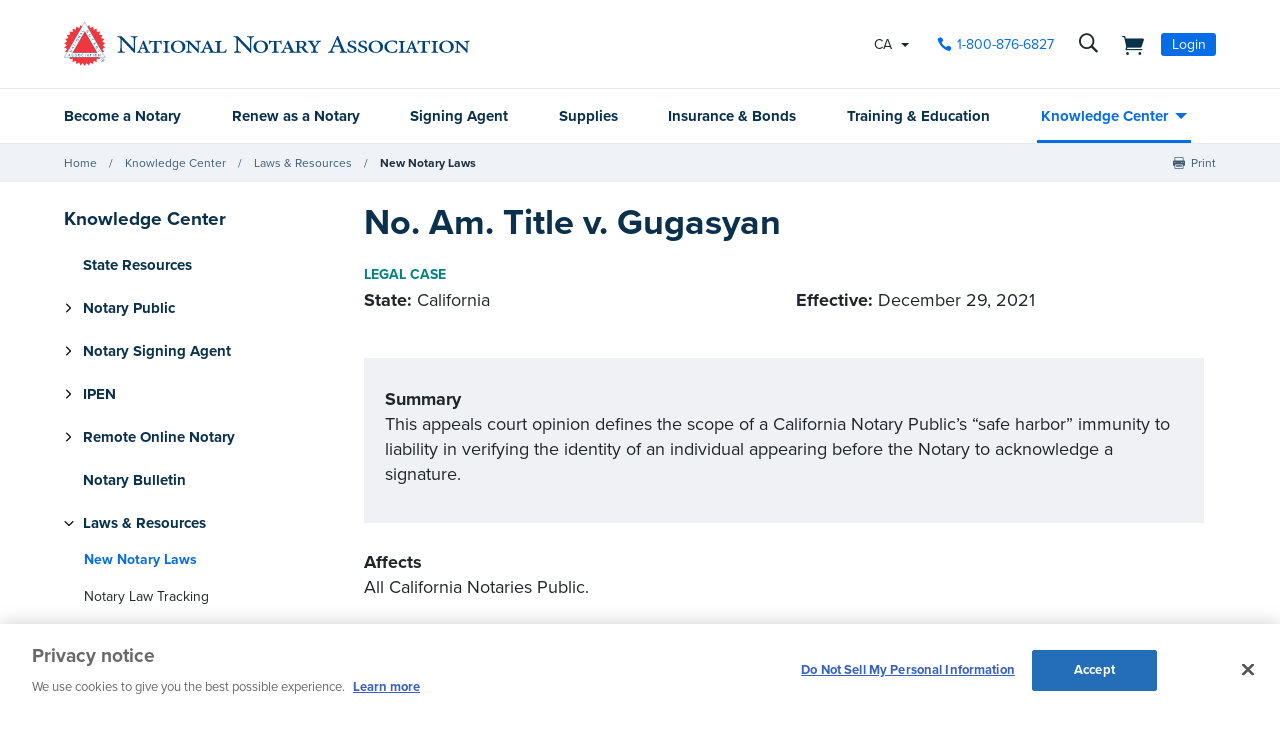

--- FILE ---
content_type: text/html; charset=utf-8
request_url: https://www.nationalnotary.org/knowledge-center/news/law-updates/north-american-title-company-inc-v-gugasyan-et-al
body_size: 28757
content:


<!DOCTYPE html>
<html id="htmlTag" xmlns="http://www.w3.org/1999/xhtml" lang="en">
<head id="Head1">
<!-- DataLayer -->
<script type="text/javascript">
//<![CDATA[
dataLayer=[{}];
//]]>
</script>
<!-- end DataLayer -->
<!-- Google Optimize Page Hiding Snippet -->
<style>.async-hide{opacity:0 !important}</style>
<script>(function(a,s,y,n,c,h,i,d,e){s.className+=' '+y;h.start=1*new Date;
h.end=i=function(){s.className=s.className.replace(RegExp(' ?'+y),'')};
(a[n]=a[n]||[]).hide=h;setTimeout(function(){i();h.end=null},c);h.timeout=c;
})(window,document.documentElement,'async-hide','dataLayer',400,{'GTM-MZ5JVV8':true});</script>
<!-- end Google Optimize Page Hiding Snippet -->
<!-- Google Tag Manager -->
<script>(function(w,d,s,l,i){w[l]=w[l]||[];
w[l].push({'gtm.start':new Date().getTime(),event:'gtm.js'});
var f=d.getElementsByTagName(s)[0],j=d.createElement(s),dl=l!='dataLayer'?'&l='+l:'';
j.async=true;j.src='//www.googletagmanager.com/gtm.js?id='+i+dl;
f.parentNode.insertBefore(j,f);})(window,document,'script','dataLayer','GTM-PQFQDZ');</script>
<!-- end Google Tag Manager -->

    <!--Copyright Bridgeline Digital, Inc. An unpublished work created in 2009. All rights reserved. This software contains the confidential and trade secret information of Bridgeline Digital, Inc. ("Bridgeline").  Copying, distribution or disclosure without Bridgeline's express written permission is prohibited-->
    <title>No. Am. Title v. Gugasyan | NNA</title>
<script type='text/javascript'>
  var zaius = window['zaius']||(window['zaius']=[]);zaius.methods=["initialize","onload","customer","entity","event","subscribe","unsubscribe","consent","identify","anonymize","dispatch"];zaius.factory=function(e){return function(){var t=Array.prototype.slice.call(arguments);t.unshift(e);zaius.push(t);return zaius}};(function(){for(var i=0;i<zaius.methods.length;i++){var method=zaius.methods[i];zaius[method]=zaius.factory(method)}var e=document.createElement("script");e.type="text/javascript";e.async=true;e.src=("https:"===document.location.protocol?"https://":"http://")+"d1igp3oop3iho5.cloudfront.net/v2/TPnZy0Mc68dB1RCeXHaRag/zaius-min.js";var t=document.getElementsByTagName("script")[0];t.parentNode.insertBefore(e,t)})();
  
  // Edits to this script should only be made below this line.
  zaius.event('pageview');
</script>
<script src="https://cdn.optimizely.com/js/22462820096.js"></script><!-- CookiePro Cookies Consent Notice start for www.nationalnotary.org -->
<script src="https://cookie-cdn.cookiepro.com/scripttemplates/otSDKStub.js"  type="text/javascript" charset="UTF-8" data-domain-script="a59eda51-a59b-4c6d-a2c2-0c6721d1636b" ></script>
<script type="text/javascript">
function OptanonWrapper() { }
</script>
<!-- CookiePro Cookies Consent Notice end for www.nationalnotary.org --><script>
var HawkSearchSource = ['gclid', 'msclkid'];
</script><meta name="description" content="Learn more about North American Title Company, Inc. v. Gugasyan et al. at nationalnotary.org" />
<meta name="viewport" content="width=device-width,initial-scale=1,minimum-scale=1.0,maximum-scale=1.0" />
<meta name="y_key" content="619dbc143431f814" />
<meta name="y_key" content="76eaa5cb83da23fb" />
<link media="ALL" rel="stylesheet" type="text/css" href="/Style%20Library/NNA/mloader.min.css?v=639045633520000000" />
<link media="ALL" rel="stylesheet" type="text/css" href="/Style%20Library/css/main.min.css?v=639045633520000000" />
<link rel="canonical" href="https://www.nationalnotary.org/knowledge-center/news/law-updates/north-american-title-company-inc-v-gugasyan-et-al" />
<link rel="icon" href="//www.nationalnotary.org/favicon.ico" />
<link rel="preload" href="//www.nationalnotary.org/Style%20Library/fonts/fontello.woff" as="font" type="font/woff2" crossorigin="anonymous" />
<link rel="preload" href="https://use.typekit.net/af/949f99/00000000000000003b9b3068/27/l?primer=7cdcb44be4a7db8877ffa5c0007b8dd865b3bbc383831fe2ea177f62257a9191&fvd=n7&v=3" as="font" type="font/woff2" crossorigin="anonymous" />
<link rel="preload" href="https://use.typekit.net/af/705e94/00000000000000003b9b3062/27/l?primer=7cdcb44be4a7db8877ffa5c0007b8dd865b3bbc383831fe2ea177f62257a9191&fvd=n4&v=3" as="font" type="font/woff2" crossorigin="anonymous" />
<script type="text/javascript" src="https://ajax.googleapis.com/ajax/libs/jquery/1.9.1/jquery.min.js"></script>
<script type="text/javascript" src="https://ajax.googleapis.com/ajax/libs/jqueryui/1.9.1/jquery-ui.min.js"></script>
<script type="text/javascript" src="/Script%20Library/front-end/frontEnd-min.js?v=639045633500000000"></script>
<script type="text/javascript" src="/Script%20Library/NNA/vendor/modernizr-2-6-2-respond-1-1-0-min.js"></script>
<script type="text/javascript">
//<![CDATA[
var publicSiteUrl='https://www.nationalnotary.org/';
var editorContext='SiteEditor';
var basePageType='basepage';
var pageState='View';
var jSpinnerUrl='/iapps_images/spinner.gif';
var jRotatingCube='/iapps_images/loading-spinner.gif';
var jWebApiRoutePath='api';
var PageId='5f8b497a-2d43-463c-907b-81944d50a23d';
var WorkflowId='';
var ReferrerTypeId='8';
var ReferrerUrl='knowledge-center/news/law-updates/north-american-title-company-inc-v-gugasyan-et-al';

var appInsights = window.appInsights || function (config) { function r(config) { t[config] = function () { var i = arguments; t.queue.push(function () { t[config].apply(t, i) }) } } var t = { config: config }, u = document, e = window, o = "script", s = u.createElement(o), i, f; for (s.src = config.url || "//az416426.vo.msecnd.net/scripts/a/ai.0.js", u.getElementsByTagName(o)[0].parentNode.appendChild(s), t.cookie = u.cookie, t.queue = [], i = ["Event", "Exception", "Metric", "PageView", "Trace"]; i.length;) r("track" + i.pop()); return r("setAuthenticatedUserContext"), r("clearAuthenticatedUserContext"), config.disableExceptionTracking || (i = "onerror", r("_" + i), f = e[i], e[i] = function (config, r, u, e, o) { var s = f && f(config, r, u, e, o); return s !== !0 && t["_" + i](config, r, u, e, o), s }), t }({ instrumentationKey: '801f2a6e-6d5f-42e0-80a1-e1dea47ddd4e' }); window.appInsights = appInsights; appInsights.trackPageView();
var siteId = '8039ce09-e7da-47e1-bcec-df96b5e411f4';var swgif = '/Tracking/WebPageEventLogger.axd';
//]]>
</script>
<script type="text/javascript">
    (function(c,l,a,r,i,t,y){
        c[a]=c[a]||function(){(c[a].q=c[a].q||[]).push(arguments)};
        t=l.createElement(r);t.async=1;t.src="https://www.clarity.ms/tag/"+i;
        y=l.getElementsByTagName(r)[0];y.parentNode.insertBefore(t,y);
    })(window, document, "clarity", "script", "injsxyhxq3");
</script><meta property="og:title" content="No. Am. Title v. Gugasyan" /><meta property="og:image" content="https://www.nationalnotary.org/Image%20Library/NNA/OpenGraph.jpg" /><meta property="og:url" content="https://www.nationalnotary.org/knowledge-center/news/law-updates/north-american-title-company-inc-v-gugasyan-et-al" /><meta property="og:site_name" content="National Notary Association" /><meta property="og:type" content="website" /><meta name="twitter:card" content="summary" /><meta name="twitter:site" content="@nationalnotary" /></head>
<body id="bodyTag">
<!-- Google Tag Manager (noscript) -->
<noscript><iframe src="//www.googletagmanager.com/ns.html?id=GTM-PQFQDZ" height="0" width="0" style="display:none;visibility:hidden"></iframe></noscript>
<!-- end Google Tag Manager (noscript) -->

    
    
    <form method="post" action="/knowledge-center/news/law-updates/north-american-title-company-inc-v-gugasyan-et-al" onsubmit="javascript:return WebForm_OnSubmit();" id="form1" novalidate="novalidate">
<div class="aspNetHidden">
<input type="hidden" name="__EVENTTARGET" id="__EVENTTARGET" value="" />
<input type="hidden" name="__EVENTARGUMENT" id="__EVENTARGUMENT" value="" />

</div>

<script type="text/javascript">
//<![CDATA[
var theForm = document.forms['form1'];
function __doPostBack(eventTarget, eventArgument) {
    if (!theForm.onsubmit || (theForm.onsubmit() != false)) {
        theForm.__EVENTTARGET.value = eventTarget;
        theForm.__EVENTARGUMENT.value = eventArgument;
        theForm.submit();
    }
}
//]]>
</script>


<script src="https://ajax.aspnetcdn.com/ajax/4.6/1/WebForms.js" type="text/javascript"></script>
<script type="text/javascript">
//<![CDATA[
window.WebForm_PostBackOptions||document.write('<script type="text/javascript" src="/WebResource.axd?d=oCKj8IvNuIk7gy1HJUatdrxc44YP4nQWME8Wxdd6DGPnke3qspDXbthnORZlPAcXN7_u1xDrkIusxuRK-nyT4HeVlao1&amp;t=638901392248157332"><\/script>');//]]>
</script>



<script type="text/javascript">
//<![CDATA[
var jTemplateType='0';var loadedFromVersion='False';//]]>
</script>

<script src="https://ajax.aspnetcdn.com/ajax/4.6/1/WebUIValidation.js" type="text/javascript"></script>
<script src="https://ajax.aspnetcdn.com/ajax/4.6/1/MicrosoftAjax.js" type="text/javascript"></script>
<script type="text/javascript">
//<![CDATA[
(window.Sys && Sys._Application && Sys.Observer)||document.write('<script type="text/javascript" src="/ScriptResource.axd?d=C0-jv8mCc3YH01nQBjS-_7iqxAhQwr1PAupAXWe9c-BPPGUzsXZR04BVmo0GfZ6DYf-qRgRxNRrIK4XxIcCtMtvwYi2DvMZh8gSrkeCsXgxJzW1HtAy8NZq70TAxcfFSjb7b6N-fcCXIWvVYDR11RiosX1o1&t=5c0e0825"><\/script>');//]]>
</script>

<script src="https://ajax.aspnetcdn.com/ajax/4.6/1/MicrosoftAjaxWebForms.js" type="text/javascript"></script>
<script type="text/javascript">
//<![CDATA[
(window.Sys && Sys.WebForms)||document.write('<script type="text/javascript" src="/ScriptResource.axd?d=CkWDPtA3hXBHN7AqG5hE3AqHF3VpqsYHc2CORuy9yY-68UdbUfqEq988tjrPIpe-j_OLXO-j30fU7S3eQMTXmXucYiW4XyTEgu6YEG0ouvBlwMiFFZrNJMo6VfqMY2-D_9TN8uAlpOAtlcy_A1FeI5E3pNtBAkyeM0UpNdqXkUDtx89Z0&t=5c0e0825"><\/script>');function WebForm_OnSubmit() {
if (typeof(ValidatorOnSubmit) == "function" && ValidatorOnSubmit() == false) return false;
return true;
}
//]]>
</script>

        <script type="text/javascript">
//<![CDATA[
Sys.WebForms.PageRequestManager._initialize('scriptManager', 'form1', ['tctl01$header1$ss1$upStateSelector','','tctl01$header1$upNavLogin','','tctl01$Footer1$BulletinSignup$ctl00',''], [], [], 90, '');
//]]>
</script>

        
        
        
<div class="tmp-twocol">
    
<!-- ISYSINDEXINGOFF -->
<!--[if IE]>
    <p class="chromeframe">You are using an <strong>outdated</strong> browser. Please <a href="http://browsehappy.com/">upgrade your browser</a> or <a href="http://www.google.com/chromeframe/?redirect=true">activate Google Chrome Frame</a> to improve your experience.</p>
<![endif]-->
<div class="msg-cookies"><p><strong>Your Cookies are Disabled!</strong> NationalNotary.org sets cookies on your computer to help improve performance and provide a more engaging user experience. By using this site, you accept the terms of our cookie policy. <a href="/cookies">Learn more.</a></p>
</div>
<header class="headerMain">
    <div class="headerMain-util">
        <div class="headerMain-utilInner">
            <div class="headerMain-utilZone01">
                <div class="mobileDrawerToggle drawerToggle" data-for="globals-mobile" data-mobile="true">Menu</div>
                <div class="logoMain">
                    <a href="/"><img src="/Image Library/NNA/logo.svg" alt="National Notary Association" /></a>
                </div>
                
            </div>
            <div class="headerMain-utilZone02">
                <div id="ctl01_header1_ss1_upStateSelector" class="stateSelectionContainer">
	
    <div id="stateSelector" class="selectionState" data-state-abbr="CA" data-state-name="California">
        <div class="flyout">
            <span>Your selected state:</span> CA
            <div class="flyout-content stateOptions">
                <ul>
                    
                    <li><a id="ctl01_header1_ss1_rpt1_ctl00_hl1" data-state="AL" href="javascript:__doPostBack(&#39;ctl01$header1$ss1$rpt1$ctl00$hl1&#39;,&#39;&#39;)">Alabama</a></li>
                    
                    <li><a id="ctl01_header1_ss1_rpt1_ctl01_hl1" data-state="AK" href="javascript:__doPostBack(&#39;ctl01$header1$ss1$rpt1$ctl01$hl1&#39;,&#39;&#39;)">Alaska</a></li>
                    
                    <li><a id="ctl01_header1_ss1_rpt1_ctl02_hl1" data-state="AZ" href="javascript:__doPostBack(&#39;ctl01$header1$ss1$rpt1$ctl02$hl1&#39;,&#39;&#39;)">Arizona</a></li>
                    
                    <li><a id="ctl01_header1_ss1_rpt1_ctl03_hl1" data-state="AR" href="javascript:__doPostBack(&#39;ctl01$header1$ss1$rpt1$ctl03$hl1&#39;,&#39;&#39;)">Arkansas</a></li>
                    
                    <li><a id="ctl01_header1_ss1_rpt1_ctl04_hl1" data-state="CA" class="selected" href="javascript:__doPostBack(&#39;ctl01$header1$ss1$rpt1$ctl04$hl1&#39;,&#39;&#39;)">California</a></li>
                    
                    <li><a id="ctl01_header1_ss1_rpt1_ctl05_hl1" data-state="CO" href="javascript:__doPostBack(&#39;ctl01$header1$ss1$rpt1$ctl05$hl1&#39;,&#39;&#39;)">Colorado</a></li>
                    
                    <li><a id="ctl01_header1_ss1_rpt1_ctl06_hl1" data-state="CT" href="javascript:__doPostBack(&#39;ctl01$header1$ss1$rpt1$ctl06$hl1&#39;,&#39;&#39;)">Connecticut</a></li>
                    
                    <li><a id="ctl01_header1_ss1_rpt1_ctl07_hl1" data-state="DE" href="javascript:__doPostBack(&#39;ctl01$header1$ss1$rpt1$ctl07$hl1&#39;,&#39;&#39;)">Delaware</a></li>
                    
                    <li><a id="ctl01_header1_ss1_rpt1_ctl08_hl1" data-state="FL" href="javascript:__doPostBack(&#39;ctl01$header1$ss1$rpt1$ctl08$hl1&#39;,&#39;&#39;)">Florida</a></li>
                    
                    <li><a id="ctl01_header1_ss1_rpt1_ctl09_hl1" data-state="GA" href="javascript:__doPostBack(&#39;ctl01$header1$ss1$rpt1$ctl09$hl1&#39;,&#39;&#39;)">Georgia</a></li>
                    
                    <li><a id="ctl01_header1_ss1_rpt1_ctl10_hl1" data-state="HI" href="javascript:__doPostBack(&#39;ctl01$header1$ss1$rpt1$ctl10$hl1&#39;,&#39;&#39;)">Hawaii</a></li>
                    
                    <li><a id="ctl01_header1_ss1_rpt1_ctl11_hl1" data-state="ID" href="javascript:__doPostBack(&#39;ctl01$header1$ss1$rpt1$ctl11$hl1&#39;,&#39;&#39;)">Idaho</a></li>
                    
                    <li><a id="ctl01_header1_ss1_rpt1_ctl12_hl1" data-state="IL" href="javascript:__doPostBack(&#39;ctl01$header1$ss1$rpt1$ctl12$hl1&#39;,&#39;&#39;)">Illinois</a></li>
                    
                    <li><a id="ctl01_header1_ss1_rpt1_ctl13_hl1" data-state="IN" href="javascript:__doPostBack(&#39;ctl01$header1$ss1$rpt1$ctl13$hl1&#39;,&#39;&#39;)">Indiana</a></li>
                    
                    <li><a id="ctl01_header1_ss1_rpt1_ctl14_hl1" data-state="IA" href="javascript:__doPostBack(&#39;ctl01$header1$ss1$rpt1$ctl14$hl1&#39;,&#39;&#39;)">Iowa</a></li>
                    
                    <li><a id="ctl01_header1_ss1_rpt1_ctl15_hl1" data-state="KS" href="javascript:__doPostBack(&#39;ctl01$header1$ss1$rpt1$ctl15$hl1&#39;,&#39;&#39;)">Kansas</a></li>
                    
                    <li><a id="ctl01_header1_ss1_rpt1_ctl16_hl1" data-state="KY" href="javascript:__doPostBack(&#39;ctl01$header1$ss1$rpt1$ctl16$hl1&#39;,&#39;&#39;)">Kentucky</a></li>
                    
                    <li><a id="ctl01_header1_ss1_rpt1_ctl17_hl1" data-state="LA" href="javascript:__doPostBack(&#39;ctl01$header1$ss1$rpt1$ctl17$hl1&#39;,&#39;&#39;)">Louisiana</a></li>
                    
                    <li><a id="ctl01_header1_ss1_rpt1_ctl18_hl1" data-state="ME" href="javascript:__doPostBack(&#39;ctl01$header1$ss1$rpt1$ctl18$hl1&#39;,&#39;&#39;)">Maine</a></li>
                    
                    <li><a id="ctl01_header1_ss1_rpt1_ctl19_hl1" data-state="MD" href="javascript:__doPostBack(&#39;ctl01$header1$ss1$rpt1$ctl19$hl1&#39;,&#39;&#39;)">Maryland</a></li>
                    
                    <li><a id="ctl01_header1_ss1_rpt1_ctl20_hl1" data-state="MA" href="javascript:__doPostBack(&#39;ctl01$header1$ss1$rpt1$ctl20$hl1&#39;,&#39;&#39;)">Massachusetts</a></li>
                    
                    <li><a id="ctl01_header1_ss1_rpt1_ctl21_hl1" data-state="MI" href="javascript:__doPostBack(&#39;ctl01$header1$ss1$rpt1$ctl21$hl1&#39;,&#39;&#39;)">Michigan</a></li>
                    
                    <li><a id="ctl01_header1_ss1_rpt1_ctl22_hl1" data-state="MN" href="javascript:__doPostBack(&#39;ctl01$header1$ss1$rpt1$ctl22$hl1&#39;,&#39;&#39;)">Minnesota</a></li>
                    
                    <li><a id="ctl01_header1_ss1_rpt1_ctl23_hl1" data-state="MS" href="javascript:__doPostBack(&#39;ctl01$header1$ss1$rpt1$ctl23$hl1&#39;,&#39;&#39;)">Mississippi</a></li>
                    
                    <li><a id="ctl01_header1_ss1_rpt1_ctl24_hl1" data-state="MO" href="javascript:__doPostBack(&#39;ctl01$header1$ss1$rpt1$ctl24$hl1&#39;,&#39;&#39;)">Missouri</a></li>
                    
                    <li><a id="ctl01_header1_ss1_rpt1_ctl25_hl1" data-state="MT" href="javascript:__doPostBack(&#39;ctl01$header1$ss1$rpt1$ctl25$hl1&#39;,&#39;&#39;)">Montana</a></li>
                    
                    <li><a id="ctl01_header1_ss1_rpt1_ctl26_hl1" data-state="NE" href="javascript:__doPostBack(&#39;ctl01$header1$ss1$rpt1$ctl26$hl1&#39;,&#39;&#39;)">Nebraska</a></li>
                    
                    <li><a id="ctl01_header1_ss1_rpt1_ctl27_hl1" data-state="NV" href="javascript:__doPostBack(&#39;ctl01$header1$ss1$rpt1$ctl27$hl1&#39;,&#39;&#39;)">Nevada</a></li>
                    
                    <li><a id="ctl01_header1_ss1_rpt1_ctl28_hl1" data-state="NH" href="javascript:__doPostBack(&#39;ctl01$header1$ss1$rpt1$ctl28$hl1&#39;,&#39;&#39;)">New Hampshire</a></li>
                    
                    <li><a id="ctl01_header1_ss1_rpt1_ctl29_hl1" data-state="NJ" href="javascript:__doPostBack(&#39;ctl01$header1$ss1$rpt1$ctl29$hl1&#39;,&#39;&#39;)">New Jersey</a></li>
                    
                    <li><a id="ctl01_header1_ss1_rpt1_ctl30_hl1" data-state="NM" href="javascript:__doPostBack(&#39;ctl01$header1$ss1$rpt1$ctl30$hl1&#39;,&#39;&#39;)">New Mexico</a></li>
                    
                    <li><a id="ctl01_header1_ss1_rpt1_ctl31_hl1" data-state="NY" href="javascript:__doPostBack(&#39;ctl01$header1$ss1$rpt1$ctl31$hl1&#39;,&#39;&#39;)">New York</a></li>
                    
                    <li><a id="ctl01_header1_ss1_rpt1_ctl32_hl1" data-state="NC" href="javascript:__doPostBack(&#39;ctl01$header1$ss1$rpt1$ctl32$hl1&#39;,&#39;&#39;)">North Carolina</a></li>
                    
                    <li><a id="ctl01_header1_ss1_rpt1_ctl33_hl1" data-state="ND" href="javascript:__doPostBack(&#39;ctl01$header1$ss1$rpt1$ctl33$hl1&#39;,&#39;&#39;)">North Dakota</a></li>
                    
                    <li><a id="ctl01_header1_ss1_rpt1_ctl34_hl1" data-state="OH" href="javascript:__doPostBack(&#39;ctl01$header1$ss1$rpt1$ctl34$hl1&#39;,&#39;&#39;)">Ohio</a></li>
                    
                    <li><a id="ctl01_header1_ss1_rpt1_ctl35_hl1" data-state="OK" href="javascript:__doPostBack(&#39;ctl01$header1$ss1$rpt1$ctl35$hl1&#39;,&#39;&#39;)">Oklahoma</a></li>
                    
                    <li><a id="ctl01_header1_ss1_rpt1_ctl36_hl1" data-state="OR" href="javascript:__doPostBack(&#39;ctl01$header1$ss1$rpt1$ctl36$hl1&#39;,&#39;&#39;)">Oregon</a></li>
                    
                    <li><a id="ctl01_header1_ss1_rpt1_ctl37_hl1" data-state="PA" href="javascript:__doPostBack(&#39;ctl01$header1$ss1$rpt1$ctl37$hl1&#39;,&#39;&#39;)">Pennsylvania</a></li>
                    
                    <li><a id="ctl01_header1_ss1_rpt1_ctl38_hl1" data-state="RI" href="javascript:__doPostBack(&#39;ctl01$header1$ss1$rpt1$ctl38$hl1&#39;,&#39;&#39;)">Rhode Island</a></li>
                    
                    <li><a id="ctl01_header1_ss1_rpt1_ctl39_hl1" data-state="SC" href="javascript:__doPostBack(&#39;ctl01$header1$ss1$rpt1$ctl39$hl1&#39;,&#39;&#39;)">South Carolina</a></li>
                    
                    <li><a id="ctl01_header1_ss1_rpt1_ctl40_hl1" data-state="SD" href="javascript:__doPostBack(&#39;ctl01$header1$ss1$rpt1$ctl40$hl1&#39;,&#39;&#39;)">South Dakota</a></li>
                    
                    <li><a id="ctl01_header1_ss1_rpt1_ctl41_hl1" data-state="TN" href="javascript:__doPostBack(&#39;ctl01$header1$ss1$rpt1$ctl41$hl1&#39;,&#39;&#39;)">Tennessee</a></li>
                    
                    <li><a id="ctl01_header1_ss1_rpt1_ctl42_hl1" data-state="TX" href="javascript:__doPostBack(&#39;ctl01$header1$ss1$rpt1$ctl42$hl1&#39;,&#39;&#39;)">Texas</a></li>
                    
                    <li><a id="ctl01_header1_ss1_rpt1_ctl43_hl1" data-state="UT" href="javascript:__doPostBack(&#39;ctl01$header1$ss1$rpt1$ctl43$hl1&#39;,&#39;&#39;)">Utah</a></li>
                    
                    <li><a id="ctl01_header1_ss1_rpt1_ctl44_hl1" data-state="VT" href="javascript:__doPostBack(&#39;ctl01$header1$ss1$rpt1$ctl44$hl1&#39;,&#39;&#39;)">Vermont</a></li>
                    
                    <li><a id="ctl01_header1_ss1_rpt1_ctl45_hl1" data-state="VA" href="javascript:__doPostBack(&#39;ctl01$header1$ss1$rpt1$ctl45$hl1&#39;,&#39;&#39;)">Virginia</a></li>
                    
                    <li><a id="ctl01_header1_ss1_rpt1_ctl46_hl1" data-state="WA" href="javascript:__doPostBack(&#39;ctl01$header1$ss1$rpt1$ctl46$hl1&#39;,&#39;&#39;)">Washington</a></li>
                    
                    <li><a id="ctl01_header1_ss1_rpt1_ctl47_hl1" data-state="DC" href="javascript:__doPostBack(&#39;ctl01$header1$ss1$rpt1$ctl47$hl1&#39;,&#39;&#39;)">Washington DC</a></li>
                    
                    <li><a id="ctl01_header1_ss1_rpt1_ctl48_hl1" data-state="WV" href="javascript:__doPostBack(&#39;ctl01$header1$ss1$rpt1$ctl48$hl1&#39;,&#39;&#39;)">West Virginia</a></li>
                    
                    <li><a id="ctl01_header1_ss1_rpt1_ctl49_hl1" data-state="WI" href="javascript:__doPostBack(&#39;ctl01$header1$ss1$rpt1$ctl49$hl1&#39;,&#39;&#39;)">Wisconsin</a></li>
                    
                    <li><a id="ctl01_header1_ss1_rpt1_ctl50_hl1" data-state="WY" href="javascript:__doPostBack(&#39;ctl01$header1$ss1$rpt1$ctl50$hl1&#39;,&#39;&#39;)">Wyoming</a></li>
                    
                </ul>
            </div>
        </div>
    </div>

</div>


            </div>
            <div class="headerMain-utilZone03">
                <nav class="navCallout">
                    <ul>
                        <li><a id="ctl01_header1_hlPhone" class="icon-phone" aria-label="phone number" href="tel://1-800-876-6827">1-800-876-6827</a></li>
                    </ul>
                </nav>
                <div data-mfp-focus="#searchMain" data-mfp-src="#search-popup" class="searchToggle openPopup" aria-label="search">
                    <div class="popup mfp-hide popup--search" id="search-popup">
                        <div class="searchBox searchBox--main hawk">
                            <label for="searchMain" class="h-visuallyHidden">Search</label>
                            <input id="searchMain" type="text" placeholder="Search Site" class="searchBox-textField" data-alt-index="">
                            <a class="searchBox-submit hawk"></a>
                            <i class="search-clear icon-close"></i>
                        </div>
                        <div class="searchResults-autocomplete"></div>
                    </div>
                </div>
                <a href="/shopping-cart" id="ctl01_header1_cartStatus" class="cartStatus" aria-label="shopping cart" style="margin-right: 1em"></a>

                
                <nav id="ctl01_header1_navSignin" class="navSignin">
                    <ul>
                        <li><span class="navSignin-signin toggleLink" onclick="initNavLoginForm()">Login</span>
                            <div id="ctl01_header1_upNavLogin" class="navSignin-signin-modal toggleLinkTarget callout--greyLight callout--greyBorder is-hidden">
	
                                    <div id="pnlNavLogin" class="formBody" onkeypress="javascript:return WebForm_FireDefaultButton(event, &#39;ctl01_header1_btnLogIn&#39;)">
		
                                        <div class="formRow">
                                            <div class="column">
                                                <span class="navSignin-text">Login <a onclick="targetClickShowHide($('span.navSignin-signin'))" class="navSignin-close">close</a></span>
                                                
                                            </div>
                                        </div>
                                        <div class="formRow">
                                            <div class="column">
                                                <label for="ctl01_header1_txtNavLoginEmail">Email Address 
                                                </label>
                                                <input name="ctl01$header1$txtNavLoginEmail" id="ctl01_header1_txtNavLoginEmail" class="loginFormField" type="email" />
                                            </div>
                                        </div>
                                        <div class="formRow">
                                            <div class="column">
                                                <label for="ctl01_header1_txtNavLoginPassword">Password 
                                                    <a href="/my-account?a=forgot#fp" class="right"><span>Forgot Password</span></a>
                                                </label>
                                                <input name="ctl01$header1$txtNavLoginPassword" type="password" id="ctl01_header1_txtNavLoginPassword" class="loginFormField" type="password" />
                                            </div>
                                        </div>
                                        <div class="formRow">
                                            <div class="column">
                                                <label class="labelItems"></label>
                                                <div id="checkBox" class="formCheckBox">
                                                    <span>
                                                        <input id="ctl01_header1_chkNavLoginRememberMe" type="checkbox" name="ctl01$header1$chkNavLoginRememberMe" /><label for="ctl01_header1_chkNavLoginRememberMe">Remember me on this computer</label>
                                                    </span>
                                                </div>
                                            </div>
                                        </div>
                                        <div class="formRow">
                                            <div class="column">
                                                <input type="submit" name="ctl01$header1$btnLogIn" value="Log In" id="ctl01_header1_btnLogIn" class="btn btn--lg btn--full btn--disabled" disabled="disabled" style="color:#aaa" />
                                            </div>
                                            <div class="column">
                                                <p class="h-textCenter"><a id="ctl01_header1_lnkCreateAccount" href="/my-account#register"><strong>Create an Account</strong></a></p>
                                            </div>
                                        </div>
                                    
	</div>
                                
</div>
                            <div id="ctl01_header1_ctl03" style="display:none;">
	
                                    <div id="mloader" class="mloader mloader-default is-active"></div>
                                
</div>
                        </li>
                    </ul>
                </nav>

                
                

            </div>
        </div>
    </div>
    <div class="headerMain-main">
        <div class="headerMain-mainInner">
            <div class="headerMain-mainZone01"></div>
            <div class="headerMain-mainZone02">
                <nav class="navMain"><ul>
    <li class=""><a href="/california/become-a-notary">Become a Notary</a></li>
    <li class=""><a href="/california/renew-a-notary">Renew as a Notary</a></li>
    <li class=""><a href="/signing-agent">Signing Agent</a></li>
    <li class=""><a href="/california/supplies">Supplies</a></li>
    <li class=""><a href="/california/insurance">Insurance & Bonds</a></li>
    <li class=""><a href="/california/training">Training & Education</a></li>
    <li class="hasChildren is-active"><a href="/knowledge-center">Knowledge Center</a><ul>
        <li><a href="/knowledge-center/state-notary-resources">State Resources</a></li>
        <li><a href="/knowledge-center/about-notaries">Notary Public</a></li>
        <li><a href="/knowledge-center/signing-agent-resources">Notary Signing Agent</a></li>
        <li><a href="/knowledge-center/in-person-electronic-notarization">IPEN</a></li>
        <li><a href="/knowledge-center/remote-online-notary">Remote Online Notary</a></li>
        <li><a href="/notary-bulletin">Notary Bulletin</a></li>
        <li class="is-selected"><a href="/knowledge-center/news">Laws & Resources</a></li>
      </ul>
    </li>
  </ul></nav>           
            </div>
            <div class="headerMain-mainZone03"></div>
        </div>
    </div>
    <script>
        function submitSiteSearch(searchVal) {
            document.location = '/home/search-results?searchtext=' + encodeURIComponent(searchVal.toLowerCase());
        }
        function initNavLoginForm() {
            $('#ctl01_header1_navLoginMsg').hide();
            $('#ctl01_header1_txtNavLoginPassword').val('');
            $('#ctl01_header1_chkNavLoginRememberMe').removeAttr('checked');
            $('#ctl01_header1_txtNavLoginEmail').val('').focus();
        }
        Sys.Application.add_load(function () {
            $(".navSignin-signin-modal input.loginFormField").on('input', function () {
                if ($('#ctl01_header1_txtNavLoginEmail').val() != '' && $('#ctl01_header1_txtNavLoginPassword').val() != '')
                    $('#ctl01_header1_btnLogIn').removeAttr('disabled').removeAttr('style').removeClass('btn--disabled');
                else 
                    $('#ctl01_header1_btnLogIn').attr('disabled', 'disabled').css('color', '#aaa').addClass('btn--disabled');
            });
        });
    </script>
</header>
<!--ISYSINDEXINGON-->

    <div class="contentNav-container">
	    <div class="contentNav-inner">
		    
        <div id="ctl01_breadcrumb1_breadcrumb1" class="Breadcrumb">
	<nav class="breadcrumb-nav" role="breadcrumbs"><ul>
    <li><a href="/">Home</a></li>
    <li><a href="/knowledge-center">Knowledge Center</a></li>
    <li><a href="/knowledge-center/news">Laws & Resources</a></li>
    <li><a href="/knowledge-center/news/law-updates">New Notary Laws</a></li>
  </ul></nav>
</div>
    

		    
    <nav class="social-nav" role="socialShare">
		<ul>
			<li class="soc-print"><a href="#print">Print</a></li>
			<li class="soc-share"></li>
		</ul>
	</nav>
	    </div>
    </div>
    <div class="main-wrapper" id="btt-anchor">
        <div class="main-container">
            <div class="row">
                <div class="column med-6 lg-6 sidebar-desktop">
                    <section class="region-first-sidebar-new">
                        
<div class="content-pad">
    <header><h4>Knowledge Center</h4></header><nav class="secondary-nav"><ul>
    <li class="first"><span class="expandable"><img class="expanditem" src="/Image%20Library/NNA/Icons/chevron.svg"><a href="/knowledge-center/state-notary-resources">State Resources</a></span></li>
    <li class="hasSub"><span class="expandable"><img class="expanditem" src="/Image%20Library/NNA/Icons/chevron.svg"><a href="/knowledge-center/about-notaries">Notary Public</a></span><ul class="level2">
        <li><a href="/knowledge-center/about-notaries/what-is-a-notary-public">What is a Notary Public?</a></li>
        <li><a href="/knowledge-center/about-notaries/why-become-a-notary">Why Become a Notary?</a></li>
        <li><a href="/knowledge-center/about-notaries/different-methods-notarization">Understanding Different Methods of Notarization</a></li>
        <li><a href="/knowledge-center/about-notaries/how-to-become-a-notary-public">How to Become a Notary</a></li>
        <li><a href="/knowledge-center/about-notaries/how-to-renew-notary">How to Renew Your Notary Commission</a></li>
        <li><a href="/knowledge-center/about-notaries/essential-supplies-every-notary-needs">Essential Supplies Every Notary Needs</a></li>
        <li><a href="/knowledge-center/about-notaries/stamp-seal-information">Stamp/Seal Information</a></li>
        <li><a href="/knowledge-center/about-notaries/notary-eo-insurance">Important Facts About Notary E&O Insurance</a></li>
        <li><a href="/knowledge-center/about-notaries/notary-fees-by-state">Notary Fees By State</a></li>
        <li><a href="/knowledge-center/about-notaries/tips-tutorials">Tips and Tutorials</a></li>
        <li><a href="/knowledge-center/about-notaries/building-your-notary-business">Building Your Notary Business</a></li>
        <li><a href="/knowledge-center/about-notaries/being-a-public-official">Being a Public Official</a></li>
        <li><a href="/knowledge-center/about-notaries/what-is-notarization">What is Notarization?</a></li>
        <li><a href="/knowledge-center/about-notaries/notary-history">Notary History</a></li>
        <li><a href="/knowledge-center/about-notaries/notaries-and-notarios">Notaries and Notarios</a></li>
      </ul>
    </li>
    <li class="hasSub"><span class="expandable"><img class="expanditem" src="/Image%20Library/NNA/Icons/chevron.svg"><a href="/knowledge-center/signing-agent-resources">Notary Signing Agent</a></span><ul class="level2">
        <li><a href="/knowledge-center/signing-agent-resources/what-is-a-notary-signing-agent">What is a Notary Signing Agent?</a></li>
        <li><a href="/knowledge-center/signing-agent-resources/state-restrictions">State Restrictions</a></li>
        <li><a href="/knowledge-center/signing-agent-resources/signing-agent-policies">Signing Agent Policies</a></li>
        <li><a href="/knowledge-center/signing-agent-resources/how-to-become-a-notary-signing-agent">How to Become an NSA</a></li>
        <li><a href="/knowledge-center/signing-agent-resources/notary-signing-agent-training">Notary Signing Agent Training</a></li>
        <li><a href="/knowledge-center/signing-agent-resources/background-screenings">Background Screenings</a></li>
        <li><a href="/knowledge-center/signing-agent-resources/notary-signing-agent-supplies">Notary Signing Agent Supplies</a></li>
        <li><a href="/knowledge-center/signing-agent-resources/build-your-business">Building Your NSA Business</a></li>
        <li><a href="/knowledge-center/signing-agent-resources/notary-signing-agent-how-tos">Notary Signing Agent How-Tos</a></li>
        <li><a href="/knowledge-center/signing-agent-resources/non-payment-issues">Non-Payment Issues</a><ul class="level2">
            <li><a href="/knowledge-center/signing-agent-resources/non-payment-issues/resolving-non-payment-issues">Resolving Non-Payment Issues</a></li>
            <li><a href="/knowledge-center/signing-agent-resources/non-payment-issues/common-collection-terms">Common Collection Terms</a></li>
            <li><a href="/knowledge-center/signing-agent-resources/non-payment-issues/managing-your-collection-efforts">Managing Your Collection Efforts</a></li>
            <li><a href="/knowledge-center/signing-agent-resources/non-payment-issues/sample-collection-letters">Sample Collection Letters</a></li>
          </ul>
        </li>
        <li><a href="/knowledge-center/signing-agent-resources/notary-signing-agent-loan-documents">Signing Agent Loan Documents</a></li>
      </ul>
    </li>
    <li class="hasSub"><span class="expandable"><img class="expanditem" src="/Image%20Library/NNA/Icons/chevron.svg"><a href="/knowledge-center/in-person-electronic-notarization">IPEN</a></span><ul class="level2">
        <li><a href="/knowledge-center/in-person-electronic-notarization/what-is-ipen">What is IPEN?</a></li>
        <li><a href="/knowledge-center/in-person-electronic-notarization/benefits-ipen">Benefits of IPEN</a></li>
        <li><a href="/knowledge-center/in-person-electronic-notarization/how-to-become-electronic-notary">How to Become an Electronic Notary</a></li>
        <li><a href="/knowledge-center/in-person-electronic-notarization/electronic-notary-tools-ipen-systems">Electronic Notary Tools & IPEN Systems</a></li>
        <li><a href="/knowledge-center/in-person-electronic-notarization/ipen-standards-practice">IPEN Standards of Practice</a></li>
      </ul>
    </li>
    <li class="hasSub"><span class="expandable"><img class="expanditem" src="/Image%20Library/NNA/Icons/chevron.svg"><a href="/knowledge-center/remote-online-notary">Remote Online Notary</a></span><ul class="level2">
        <li><a href="/knowledge-center/remote-online-notary/what-is-a-remote-online-notary">What is a Remote Online Notary?</a></li>
        <li><a href="/notary-bulletin/blog/2019/11/the-state-of-remote-online-notarization">State of RON</a></li>
        <li><a href="/notary-bulletin/blog/2020/07/3-ways-ron-benefits-notaries">3 RON Benefits for Notaries</a></li>
        <li><a href="/knowledge-center/remote-online-notary/how-to-become-a-remote-online-notary">Become a Remote Notary</a></li>
        <li><a href="/notary-bulletin/blog/2020/04/10-standards-video-conference-notarizations">Standards for RIN</a></li>
        <li><a href="/knowledge-center/remote-online-notary/understanding-notary-technology">RON Technology</a></li>
        <li><a href="/knowledge-center/remote-online-notary/remote-notarization-platforms">Remote Notarization Platforms</a></li>
        <li><a href="/notary-bulletin/blog/2019/12/how-to-perform-a-remote-online-notarization">How to Perform RON</a></li>
        <li><a href="/knowledge-center/remote-online-notary/building-your-ron-business">Building Your RON Business</a></li>
        <li><a href="/knowledge-center/remote-online-notary/remote-online-notary-how-tos">Remote Online Notary How-Tos</a></li>
      </ul>
    </li>
    <li class=""><span class="expandable"><img class="expanditem" src="/Image%20Library/NNA/Icons/chevron.svg"><a href="/notary-bulletin">Notary Bulletin</a></span></li>
    <li class="hasSub active-trail"><span class="expandable"><img class="expanditem" src="/Image%20Library/NNA/Icons/chevron.svg"><a href="/knowledge-center/news">Laws & Resources</a></span><ul class="level2" style="display: block;">
        <li class="current"><span>New Notary Laws</span></li>
        <li><a href="/knowledge-center/news/notary-law-tracking">Notary Law Tracking</a></li>
        <li><a href="/knowledge-center/news/state-notary-laws">State Notary Laws</a></li>
        <li><a href="/knowledge-center/news/us-notary-reference">U.S. Notary Reference</a></li>
        <li><a href="/knowledge-center/news/model-notary-act">Model Notary Act</a></li>
        <li><a href="/knowledge-center/news/notary-public-code-of-professional-responsibility">Notary Public Code of Professional Responsibility</a></li>
        <li><a href="/knowledge-center/news/special-reports">Research & Special Reports</a></li>
        <li><a href="/knowledge-center/news/certificate-forms">Certificate Forms (members only)</a></li>
        <li><a href="/knowledge-center/news/glossary-of-terms">Glossary of Terms</a></li>
      </ul>
    </li>
  </ul></nav>
</div>
                    </section>
                </div>
                <div class="column med-18 lg-18">
                    <div class="content">
                        <div class="content-pad">
                            <div>
                                <h1>No. Am. Title v. Gugasyan</h1>
                            </div>
                            <div id="ctl01_xmlDetailContent01" class="txtBlock">
	<div id="ctl01_xmlDetailContent01_ctl00" class="txtBlock-container">
		<div class="txtBlock-container news-law-details" xmlns:ms="urn:schemas-microsoft-com:xslt" xmlns:dt="urn:schemas-microsoft-com:datatypes">
  <div><span class="label-law" title="Legal Case">Legal Case</span><div class="news-law-details--points row">
      <div class="column sm-12">
        <p><strong>State:</strong> California<br></p>
      </div>
      <div class="column sm-12">
        <p><strong>Effective:</strong> December 29, 2021<br></p>
      </div>
    </div>
    <div class="news-law-details--summary callout callout--grey"><strong>Summary</strong><br>This appeals court opinion defines the scope of a California Notary Public’s “safe harbor” immunity to liability in verifying the identity of an individual appearing before the Notary to acknowledge a signature.</div>
    <div class="news-law-details--affects"><strong>Affects</strong><br>All California Notaries Public.</div>
    <div class="news-law-details--changes"><strong>Changes</strong><br><ol>
<li>The court defined the scope of the statutory “safe harbor” of Civil Code 1185(c) when a Notary Public is presented with a driver’s license issued by the California Department of Motor Vehicles (DMV).</li>
<li>The court concluded that the safe harbor applies when a Notary reasonably relies on a driver’s license that looks like one the DMV would issue, and thus does not require the license to actually be a genuine license issued by the DMV.</li>
<li>The court concluded that the safe harbor applies even if an expert opines that industry custom requires a Notary to do more than the statutory safe harbor requires.</li>
<li>The court concluded that the safe harbor is not overcome by the simple fact that the person who appeared before the Notary was an impostor.</li>
</ol></div>
    <div class="news-law-details--analysis"><strong>Analysis</strong><br><p>Civil Code Section 1185(c) grants a presumption that a Notary operated in accordance with the law in taking an acknowledgment if the Notary follows the procedures for establishing satisfactory evidence of the identity of the acknowledger in Civil Code 1185(b)(3)(A).</p>
<p>Two deeds of trust involving property in Beverly Hills, California, were notarized by a Notary Public. The signer turned out to be an impostor who presented a fake driver’s license that reasonably looked like one that could have been issued by the DMV. The title company in the case disbursed almost $4 million that was subsequently lost.</p>
<p>The Notary said it was his custom at all relevant times to: (1) compare the picture of the person on the driver’s license with the person before him; (2) compare the signatures on the driver’s license, on the deed of trust signed in his presence, and in the Notary journal; (3) compare the names on the driver’s license and on the deed of trust; (4) review the texture and color of the driver’s license to make sure it was authentic; and (5) decline to notarize the deed of trust if any of the prior four steps revealed something unsatisfactory.</p>
<p>The trial court granted the Notary’s motion for summary judgment and the case was appealed to the California Court of Appeal, Second Appellate District, Division Two.<br /><br />The title company sued the Notary for: (1) negligence for failing to verify the identity of the signer; (2) negligence "per se" for failing to properly identify the signer; and (3) negligent misrepresentation in issuing a certificate of acknowledgment stating the signer was present, was identified by the Notary, and acknowledged the signature.</p>
<p>North American Title argued the Notary is not entitled to the safe harbor immunity from liability because: (1) the plain language of Civil Code Section 1185(b)(3)(A) requires a real driver’s license to be presented to a Notary and the one shown to the Notary was a fake; (2) the Notary violated industry customs that were presented by an expert witness in the case; and (3) the person acknowledging the signatures on the deeds of trust ultimately proved to be an impostor.</p>
<p>The court opinion answers each of these arguments in turn. First, the court said that to fall under the safe harbor, a Notary is only required to reasonably rely on a California driver’s license purportedly issued by the DMV and not on an actual, genuine license. Second, the court said that the safe harbor of Civil Code 1185(c) is fixed by statute and cannot be defined by expert opinion presenting industry customs the Notary should have followed in a particular case. To do so would be to make Civil Code 1185(c) less of a safe harbor and more of a moving target. Finally, the court ruled that to hold the Notary liable when the signer turns out to be an impostor would be to assign strict liability to the Notary when in fact the standard for the Notary is based on the Notary’s reasonable care. The court was satisfied that the Notary exercised reasonable care in verifying the identity of the signer by following the five steps noted above for every driver's license, even though the signer proved to be an impostor. The court emphasized that a Notary could find the safe harbor even if the ID proved to be a fake so long as the Notary exercised reasonable care in reviewing the ID.</p>
<p>The court sustained the lower court’s decision.</p>
<p>A petition for rehearing was denied on January 24, 2022, and the part of the opinion involving the Notary was certified for partial publication by the court. The depublished portion of the opinion concerns other evidentiary objections raised by North American Title not discussed in this new law update.</p>
<p>North American Title petitioned the California Supreme Court to depublish the entire opinion. The National Notary Association submitted a letter of opposition to the title company’s request for depublication.</p>
<p><a href="https://www.courts.ca.gov/opinions/documents/B303753M.PDF">Read the court opinion.</a></p></div>
    <div></div>
  </div>
</div>
	</div>
</div>
                            
                            
                        </div>
                    </div>
                </div>
            </div>
        </div>
    </div>
    

<!-- ISYSINDEXINGOFF -->
<footer class="footer-container">
    <div id="ctl01_Footer1_divFooterTop" class="footer-top">
        <div class="footer-inner">
            <section>
                

<style> /* -- NOTARY BULLETIN SIGNUP -- */
    .nb-signup {
        min-height: 100px;
        border-bottom: 1px solid #abb8c1;
    }
    .nb-signup .nb-flex {
        display: flex;
        align-items: center;
    }
    .nb-signup .nb-left, 
    .nb-signup .nb-right {
        flex: 1;
    }
    .nb-signup .bl-pad {
        padding: 0 20px 0 0;
    }
    .nb-signup h3 {
        font-size: 21px;
        text-align: left;
    }
    .nb-signup p {
        font-size: 15px;
        color: #415d75;
        margin-bottom: 0;
        text-align: left;
    }
    .nb-signup .form-container {
        display: flex;
    }
    .nb-signup input[type="text"] {
        width: 100%;
        border-radius: 4px 0 0 4px;
        -webkit-appearance: none;
        border: 1px solid #abb8c1;
        padding: 0 16px;
        height: auto;
    }
    .nb-signup input:-ms-input-placeholder, 
    .nb-signup input::-webkit-input-placeholder {
        /* Internet Explorer 10-11 */
        color: #6e757b;
        font-size: 16px;
    }
    .nb-signup input::placeholder {
        color: #6e757b;
        font-size: 16px;
    }
    .nb-signup input[type="button"] {
        padding: 12px 24px;
        font-size: 17px;
        color: #fff;
        background-color: #076de6;
        border: 1px solid #076de6;
        border-radius: 0 4px 4px 0;
    }
    .nb-signup input[type="button"]:disabled, 
    .nb-signup input[type="button"][disabled] {
        cursor: text;
        opacity: .4;
    }
    .nb-info {
        min-height: 25px;
        display: block;
        text-align: center;
    }
    .nb-info {
        padding: 0 .75em
    }
    .nb-info [class*=icon-]:before {
        font-size: 90%;
        vertical-align: text-top;
        margin-top: .2em;
        color: #ff8c00;
    }
    @media screen and (max-width: 900px) {
        .nb-signup .nb-flex {
            flex-direction: column;
        }
        .nb-signup .nb-left, 
        .nb-signup .nb-right {
            width: 100%;
        }
        .nb-signup .nb-left .nb-info {
            display: none;
        }
    }
    @media (max-width: 1000px) {
        .nb-signup {
            margin: 0 10px;
        }
        .nb-signup .nb-left, 
        .nb-signup .nb-right {
            margin-bottom: 10px;
        }
    }
</style>

<div id="ctl01_Footer1_BulletinSignup_ctl00">
	
        <br /><br />
        <div id="ctl01_Footer1_BulletinSignup_pnlForm" class="nb-signup" onkeypress="javascript:return WebForm_FireDefaultButton(event, &#39;ctl01_Footer1_BulletinSignup_btnSubscribe&#39;)">
		
            <div class="nb-flex">
                <div class="nb-left">
                    <div class="bl-pad">
                        <h3>Subscribe to the National Notary Bulletin</h3>
                        <p>A weekly newsletter with the latest Notary news, articles, and resources.</p>
                    </div>
                    <div class="nb-info"></div>
                </div>
                <div class="nb-right">
                    <div class="form-container">
                        <input name="ctl01$Footer1$BulletinSignup$txtEmail" type="text" maxlength="350" id="ctl01_Footer1_BulletinSignup_txtEmail" placeholder="Your Email Address" required="" />
                        <br /><br />
                        <input type="button" name="ctl01$Footer1$BulletinSignup$btnSubscribe" value="Subscribe" onclick="javascript:WebForm_DoPostBackWithOptions(new WebForm_PostBackOptions(&quot;ctl01$Footer1$BulletinSignup$btnSubscribe&quot;, &quot;&quot;, true, &quot;BulletinSignup&quot;, &quot;&quot;, false, true))" id="ctl01_Footer1_BulletinSignup_btnSubscribe" />
                    </div>
                    <div class="nb-info">
                        <span id="ctl01_Footer1_BulletinSignup_ctl02" class="nb-info icon-attention-circle" style="display:none;">Please enter your email address.</span>
                        <span id="ctl01_Footer1_BulletinSignup_ctl03" class="nb-info icon-attention-circle" style="display:none;">Please enter a valid email address.</span>
                    </div>
                </div>
            </div>
        
	</div>
        
    
</div>

<script>
    Sys.WebForms.PageRequestManager.getInstance().add_pageLoaded(function () {
        $('#ctl01_Footer1_BulletinSignup_btnSubscribe').on('click', function () {
            if ($(this).prop('disabled')) return false;
            if (Page_ClientValidate("BulletinSignup")) {
                $(this).prop("disabled", true);
                $(this).val("Sending...");
                $('#ctl01_Footer1_BulletinSignup_txtEmail').prop("disabled", true);
            }
        });
    });
</script>

                <nav class="nav-footer" aria-label="footer navigation">
                    
                    <ul><li><h6><span>News & Information</span></h6><ul><li><a href="/notary-bulletin">The National Notary Bulletin</a></li><li><a href="/knowledge-center/about-notaries">Notary Public Resources</a></li><li><a href="/knowledge-center/signing-agent-resources">Notary Signing Agent Resources </a></li><li><a href="/knowledge-center/in-person-electronic-notarization">In-Person Electronic Notarization</a></li><li><a href="/knowledge-center/remote-online-notary">Remote Online Notarization</a></li><li><a href="/knowledge-center/about-notaries/notary-fees-by-state">Notary Fees by State</a></li><li><a href="/knowledge-center/news/law-updates">Notary Laws</a></li><li><a href="/the-national-notary">The National Notary Magazine</a></li><li><a href="/press-center">Press Center</a></li><li><a href="/news-information-nav/nna conference">NNA Conference</a></li></ul></li><li><h6><span>Support</span></h6><ul><li><a href="/support/application-and-order-status">Application & Order Status</a></li><li><a href="/support/faq">Customer FAQs</a></li><li><a href="/membership/hotline">NNA Notary Hotline</a></li><li><a href="/support/returns-and-refunds">Returns and Refunds</a></li><li><a href="/become-a-notary">Become a Notary</a></li><li><a href="/renew-a-notary">Renew as a Notary</a></li></ul></li><li><h6><span>About the NNA</span></h6><ul><li><a href="/about-the-nna/why-choose-us">Why Choose Us</a></li><li><a href="/about-the-nna/leadership">Leadership</a></li><li><a href="/about-the-nna/mission-and-history">Mission and History</a></li><li><a href="/about-the-nna/corporate-responsibility">Corporate Responsibility</a></li><li><a href="/about-the-nna/certifications">Certifications</a></li><li><a href="/about-the-nna/award-programs">NNA Award Programs</a></li><li><a href="/press-center">Press Center</a></li><li><a href="/about-the-nna/on-site-services">On-Site Services</a></li><li><a href="/about-the-nna/career-opportunities">Career Opportunities</a></li></ul></li><li><h6><span>Other NNA Sites</span></h6><ul><li><a href="https://www.trustednotary.com">TrustedNotary.com</a></li><li><a href="https://www.signingagent.com/">SigningAgent.com</a></li><li><a href="/immigration">Immigration Forms Training & Support</a></li><li><a href="https://www.nnasuretybonds.com/">NNA Surety</a></li><li><a href="http://www.rebackgrounds.com">RealEstateBackgrounds.com</a></li><li><a href="https://www.findanotary.com/">FindANotary.com</a></li></ul></li><li><h6><span>Resources For</span></h6><ul><li><a href="/business">Employers</a></li><li><a href="/resources-for/government">Government</a></li><li><a href="/resources-for/public">Public</a></li></ul></li></ul>
                </nav>
                <nav class="social" aria-label="social media links">
                    <div id="ctl01_Footer1_xmlFooterSocial" contentId="7ac0d7ca-5479-4110-b816-d51fb0499d71">
	<div id="ctl01_Footer1_xmlFooterSocial_ctl00">
		<ul>    <li role="socialLink" tabindex="0"><a href="https://www.facebook.com/nationalnotary" target="_blank" aria-label="Facebook" class="social social--facebook"></a></li>    <li role="socialLink" tabindex="0"><a href="https://www.instagram.com/nationalnotary/" target="_blank" aria-label="Instagram" class="social social--instagram"></a></li>    <li role="socialLink" tabindex="0"><a href="https://www.linkedin.com/company/national-notary-association" target="_blank" aria-label="LinkedIn" class="social social--linkedin"></a></li>    <li role="socialLink" tabindex="0"><a href="https://www.youtube.com/c/NationalnotaryOrg" target="_blank" aria-label="YouTube" class="social social--youTube "></a></li>    <li role="socialLink" tabindex="0"><a href="https://www.tiktok.com/@nationalnotary" target="_blank" aria-label="TikTok" class="social social--tiktok"></a></li>    <li role="socialLink" tabindex="0"><a href="https://www.pinterest.com/nationalnotary/" target="_blank" aria-label="Pinterest" class="social social--pinterest"></a></li>    <li role="socialLink" tabindex="0"><a href="https://twitter.com/nationalnotary" target="_blank" aria-label="X (Twitter)" class="social social--x "></a></li>  </ul>
	</div>
</div>
                </nav>
                <nav class="footer-utility" aria-label="footer">
                    <ul>
<li><a href="tel:1-800-876-6827"><i class="icon-phone" aria-hidden="true"></i> 1-800-876-6827</a></li>
<li><a href="https://www.nationalnotary.org/privacy-policy">Privacy Policy</a></li>
<li><a href="https://www.nationalnotary.org/copyright">Copyright</a></li>
<li><a href="https://www.nationalnotary.org/cookies">Cookies</a></li>
<li><a href="https://www.nationalnotary.org/contact-us">Contact Us</a></li>
<li><a href="https://www.nationalnotary.org/terms-conditions">Terms &amp; Conditions</a></li>
<li><a href="https://www.nationalnotary.org/ai-training">AI Training</a></li>
<li><a href="https://www.nationalnotary.org/ca-privacy-policy">CA Privacy Policy</a></li>
<!-- no longer needed with updated CCPA code>
  <li><a data-ot-ccpa-opt-out="link">Do Not Sell My Personal Information</a></li>--></ul>
                    <div class="payment-methods-message desktop-only tablet-only"><img src="/Image Library/NNA/Global/apple-pay-logo-mini.svg" alt="Apple Pay"> <img src="/Image Library/NNA/Global/google-pay-logo-mini.svg" alt="Google Pay"> <img src="/Image Library/NNA/Global/credit-card-logo-mini.svg" alt="credit card"> <span>Accepting Apple Pay, Google Pay &amp; more.</span></div>
<div class="payment-methods-message mobile-only"><img src="/Image Library/NNA/Global/apple-pay-logo-mini.svg" alt="Apple Pay"> <img src="/Image Library/NNA/Global/google-pay-logo-mini.svg" alt="Google Pay"> <img src="/Image Library/NNA/Global/credit-card-logo-mini.svg" alt="credit card"> <span>Apple Pay, Google Pay &amp; more.</span></div>
                </nav>
            </section>
        </div>
    </div>
    <div class="footer-copyright">
        <div class="footer-inner">
            <div class="row">
                <div class="column med-16">
                    <p>&copy; 2026 National Notary Association. All Rights Reserved. 9350 De Soto Avenue, Chatsworth, CA 91311-4926</p>
                </div>
                <div class="column med-8">
                    <div id="ctl01_Footer1_txtSupporters" class="footer-supporters" contentId="3eeb0077-78a3-4671-aca8-4ae0fffd2747">
	<div id="ctl01_Footer1_txtSupporters_ctl00" class="footer-supporters-container">
		<ul>
<li><a class="copyrighted-badge" title="Copyrighted.com Registered &amp; Protected" target="_blank" href="https://www.copyrighted.com/website/1dnHjUMyinKQvAlr"><img alt="Copyrighted.com Registered &amp; Protected" border="0" width="125" height="25" srcset="https://static.copyrighted.com/badges/125x25/01_1_2x.png 2x" src="https://static.copyrighted.com/badges/125x25/01_1.png"></a>
<script src="https://static.copyrighted.com/badges/helper.js"></script>
</li>
<li><a href="https://www.nationalnotary.org/about-the-nna/certifications"> <img src="https://www.nationalnotary.org/image%20library/nna/global/mbe-logo.png" alt="MBE Logo" loading="lazy"></a></li>
<li><a href="https://www.aicpa.org/soc4so" target="_blank"> <img src="https://www.nationalnotary.org/image%20library/nna/global/aicpa-logo.png" alt="AICPA Logo" loading="lazy"></a></li>
<li><a href="https://seal.godaddy.com/verifySeal?sealID=4ynud184xknwViPj1YXeOZeZviNePlbzlgfMpU0D5kw9FRA0nzIR4IiByLpv" target="_blank"> <img src="https://www.nationalnotary.org/image%20library/nna/global/verified-logo.png" alt="GoDaddy.com Verified and Secured" loading="lazy"></a></li>
<li><a href="https://www.bbb.org/sanjose/business-reviews/professional-organizations/national-notary-association-in-chatsworth-ca-13145500#bbbseal" target="_blank"> <img src="https://www.nationalnotary.org/image%20library/nna/global/bbb-logo.png" alt="Better Business Bureau" loading="lazy"></a></li>
<li><a href="https://www.nationalnotary.org/support/returns-and-refunds"> <img src="https://www.nationalnotary.org/image%20library/nna/global/nna-guarantee.png" alt="NNA Guarantee" loading="lazy"></a></li>
</ul>
	</div>
</div>
                </div>
            </div>
        </div>
    </div>
</footer>
<div class="drawer">
    <div class="drawer-close">Close</div>
    <div class="drawer-content"></div>
</div>
<div class="globals-mobile drawerItem" data-id="globals-mobile">
    <nav class="navMain-mobile"><ul></ul></nav>
</div>
<!--ISYSINDEXINGON-->
</div>
        
        
        
        
        <script type="text/javascript" src="/jsfile/Basepage.js?v=638670192220000000"></script>
    
<script type="text/javascript">
//<![CDATA[
var Page_Validators =  new Array(document.getElementById("ctl01_Footer1_BulletinSignup_ctl02"), document.getElementById("ctl01_Footer1_BulletinSignup_ctl03"));
//]]>
</script>

<script type="text/javascript">
//<![CDATA[
var ctl01_Footer1_BulletinSignup_ctl02 = document.all ? document.all["ctl01_Footer1_BulletinSignup_ctl02"] : document.getElementById("ctl01_Footer1_BulletinSignup_ctl02");
ctl01_Footer1_BulletinSignup_ctl02.controltovalidate = "ctl01_Footer1_BulletinSignup_txtEmail";
ctl01_Footer1_BulletinSignup_ctl02.display = "Dynamic";
ctl01_Footer1_BulletinSignup_ctl02.validationGroup = "BulletinSignup";
ctl01_Footer1_BulletinSignup_ctl02.evaluationfunction = "RequiredFieldValidatorEvaluateIsValid";
ctl01_Footer1_BulletinSignup_ctl02.initialvalue = "";
var ctl01_Footer1_BulletinSignup_ctl03 = document.all ? document.all["ctl01_Footer1_BulletinSignup_ctl03"] : document.getElementById("ctl01_Footer1_BulletinSignup_ctl03");
ctl01_Footer1_BulletinSignup_ctl03.controltovalidate = "ctl01_Footer1_BulletinSignup_txtEmail";
ctl01_Footer1_BulletinSignup_ctl03.display = "Dynamic";
ctl01_Footer1_BulletinSignup_ctl03.validationGroup = "BulletinSignup";
ctl01_Footer1_BulletinSignup_ctl03.evaluationfunction = "RegularExpressionValidatorEvaluateIsValid";
ctl01_Footer1_BulletinSignup_ctl03.validationexpression = "^ *[a-zA-Z0-9._%+-]+@[a-zA-Z0-9.-]+\\.[a-zA-Z]{2,} *$";
//]]>
</script>

<div class="aspNetHidden">

	<input type="hidden" name="__VIEWSTATEGENERATOR" id="__VIEWSTATEGENERATOR" value="B4380F01" />
</div>

<script type="text/javascript">
//<![CDATA[

var Page_ValidationActive = false;
if (typeof(ValidatorOnLoad) == "function") {
    ValidatorOnLoad();
}

function ValidatorOnSubmit() {
    if (Page_ValidationActive) {
        return ValidatorCommonOnSubmit();
    }
    else {
        return true;
    }
}
        Sys.Application.add_init(function() {
    $create(Sys.UI._UpdateProgress, {"associatedUpdatePanelId":"ctl01_header1_upNavLogin","displayAfter":500,"dynamicLayout":true}, null, null, $get("ctl01_header1_ctl03"));
});

document.getElementById('ctl01_Footer1_BulletinSignup_ctl02').dispose = function() {
    Array.remove(Page_Validators, document.getElementById('ctl01_Footer1_BulletinSignup_ctl02'));
}

document.getElementById('ctl01_Footer1_BulletinSignup_ctl03').dispose = function() {
    Array.remove(Page_Validators, document.getElementById('ctl01_Footer1_BulletinSignup_ctl03'));
}
//]]>
</script>
<input type="hidden" name="__VIEWSTATE" id="__VIEWSTATE" value="/[base64]/dj02MzkwNDU2MzM1MjAwMDAwMDBkAgEPFgYfBAUKc3R5bGVzaGVldB8FBQh0ZXh0L2Nzcx8GBTYvU3R5bGUlMjBMaWJyYXJ5L2Nzcy9tYWluLm1pbi5jc3M/[base64]/[base64]/[base64]/[base64]/w==" /></form>

    <script type="text/javascript" src="/Script%20Library/NNA/vendor/superfish.js?v=639045633520000000" defer="defer"></script>
<script type="text/javascript" src="/Script%20Library/NNA/vendor/jquery-royalslider-min.js?v=639045633500000000" defer="defer"></script>
<script type="text/javascript" src="/Script%20Library/NNA/vendor/jquery-touchwipe-min.js?v=639045633500000000" defer="defer"></script>
<script type="text/javascript" src="/Script%20Library/NNA/vendor/easyResponsiveTabs-min.js?v=639045633500000000" defer="defer"></script>
<script type="text/javascript" src="/Script%20Library/NNA/vendor/jquery-datepick-min.js?v=639045633500000000" defer="defer"></script>
<script type="text/javascript" src="/Script%20Library/NNA/vendor/global-vendor.js?v=639045633500000000" defer="defer"></script>

    

    <a href="//www.dandb.com/verified/business/570846728/" target="_blank" style="display:none"><img src="//www.dandb.com/verified/seal/pixel/?t=570846728" /></a>
<script type="text/javascript" src="/_Incapsula_Resource?SWJIYLWA=719d34d31c8e3a6e6fffd425f7e032f3&ns=2&cb=1286609537" async></script></body>
</html>


--- FILE ---
content_type: application/javascript;charset=iso-8859-1
request_url: https://fid.agkn.com/f?apiKey=2520642820
body_size: 124
content:
{ "TruAudienceID" : "E1:QDRbCrRy4pRPbzy1hTGs-3ZcNPIArQIqLSkUAamW0-HFJu989y6m2_rMnCLaG4aiK4YaWW69wgTwWagH5vWf1-bayi7SknB3d-Yaw01xEqneGHi_G5lvQUowYqfSLWmj", "L3" : "" }

--- FILE ---
content_type: image/svg+xml
request_url: https://www.nationalnotary.org/Image%20Library/NNA/Icons/chevron.svg
body_size: 879
content:
<?xml version="1.0" encoding="utf-8"?>
<!-- Generator: Adobe Illustrator 26.0.2, SVG Export Plug-In . SVG Version: 6.00 Build 0)  -->
<svg version="1.1" id="Layer_1" xmlns="http://www.w3.org/2000/svg" xmlns:xlink="http://www.w3.org/1999/xlink" x="0px" y="0px"
	 viewBox="0 0 222.87 223.09" style="enable-background:new 0 0 222.87 223.09;" xml:space="preserve">
<path d="M170.6,120.99c5.26-5.26,5.26-13.78,0-19.04L74.52,5.87c-2.97-3.58-7.59-5.72-12.7-5.25c-6.9,0.64-12.52,6.2-13.21,13.1
	c-0.42,4.19,0.93,8.07,3.38,10.98l-0.09,0.09l86.65,86.65c0,0,0,0,0,0l-86.79,86.79l0.09,0.09c-2.45,2.91-3.8,6.78-3.38,10.98
	c0.7,6.89,6.31,12.46,13.21,13.1c5.11,0.47,9.73-1.68,12.7-5.25L170.6,120.99z"/>
</svg>
